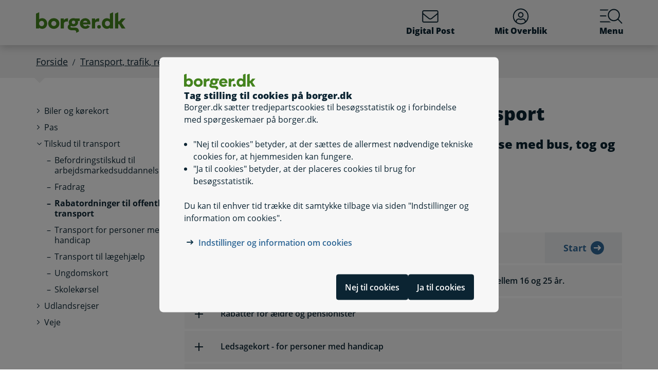

--- FILE ---
content_type: text/html; charset=utf-8
request_url: https://www.borger.dk/transport-trafik-rejser/Tilskud-til-transport/Rabatordninger-til-kollektiv-transport?cookieSupport=true
body_size: 67469
content:




<!DOCTYPE html>
<html lang="da">
<head>
    <meta charset="utf-8" />
    <meta http-equiv="X-UA-Compatible" content="IE=edge" />
    <meta name="viewport" content="width=device-width, initial-scale=1" />
    <!-- The above 3 meta tags *must* come first in the head; any other head content must come *after* these tags -->
    
    <link rel="apple-touch-icon" sizes="76x76" href="/dist/img/apple-touch-icon-76x76.png" />
    <link rel="apple-touch-icon" sizes="120x120" href="/dist/img/apple-touch-icon-120x120.png" />
    <link rel="apple-touch-icon" sizes="152x152" href="/dist/img/apple-touch-icon-152x152.png" />
    <link rel="shortcut icon" href="/-/media/Borger/Favicon/b_fav.ico" type="image/vnd.microsoft.icon" />


    
    <link rel="stylesheet" href="/dist/style/app.css?b611a986c68a58a1f742" />

    
<meta name="google-site-verification" content="1do5mR8Vi-7MB5aTVd0N3CuP4IiHw7SevSmKY_F0qso" />
<style>
/* CSS for handling Siteimprove feedback module */
.sz-feedback-toggle-button-icon {display: none !important;}
.sz-feedback-toggle-button-text {padding: 6px !important; margin-left: 0px !important; padding: 0px !important;}
.sz-feedback-toggle-button-text.sz-feedback-main-font-style {margin-left: 0px !important;}

/* fix 457 subbanner i mobilvisning*/

.subheader__username {
   display: inline-block;
}
.mit-overblik .subheader__username {
   display: none;
   @media (min-width: 768px) {
      display: inline-block;
   }
}
</style> 
    


    

    <meta property="og:description" content="Der findes s&#230;rlige rabatordninger, n&#229;r du skal rejse med bus, tog og metro" />
    <meta property="og:image" content="/-/media/Billeder/Manchetter/drengvedstoppestedkiggerpaamobilNJ00549.jpg" />


    
    <!--#region Metadata-->
     
    

    <meta property="borgerdkform" content="Befordringsrabat til uddannelsess&#248;gende og studerende" />
    <meta name="keywords" content="ungdomskort, mit uddannelseskort, mituddannelseskort, DSB Wildcard, tilskud til transport, hypercard, buskort, mimrekort, ledsager, &#248;-kort" />
<meta name="ROBOTS" content="INDEX, FOLLOW" />
    <meta name="description" content="Der findes s&#230;rlige rabatordninger, n&#229;r du skal rejse med bus, tog og metro" />
    <link rel="canonical" href="https://www.borger.dk/transport-trafik-rejser/Tilskud-til-transport/Rabatordninger-til-kollektiv-transport" />


    <!--#endregion Metadata-->

    <meta name="format-detection" content="telephone=no">

    <title>

Rabatordninger til offentlig transport
</title> 
</head>
<body >
    <div id="modalboks" role="dialog" aria-modal="true" aria-label="modal dialog" class="dialog js-dialog"></div>
    <script src="/borgerscripts/borger-top.js?371857150" defer=""></script> 

    
<!-- DisplayTime {2026-01-22 03:09:57} -->
<!-- Destination {SCD11} -->
<!-- CorrelationId {558ccb41-0d08-59d8-83e0-749a43a83e5f} -->
    
    


<!-- #region Master.cshtml -->



<div data-nosnippet class="cookiebanner js-cookiebanner" role="dialog" aria-modal="true" aria-labelledby="cookiebanner-title" tabindex="-1">
    <div class="cookiebanner__content">
        <div class="cookiebanner__header">
            <img src="/-/media/Borger/Logo/2018/borger_dk_normal.svg" class="cookiebanner__logo" aria-hidden="true">
            <h2 class="cookiebanner__title" id="cookiebanner-title">
                Tag stilling til cookies p&#229; borger.dk
            </h2>
        </div>
        <div class="cookiebanner__description">
<p>Borger.dk s&aelig;tter tredjepartscookies til bes&oslash;gsstatistik og i forbindelse med sp&oslash;rgeskemaer p&aring; borger.dk.</p>
<ul>
    <li>"Nej til cookies" betyder, at der s&aelig;ttes de allermest n&oslash;dvendige tekniske cookies for, at hjemmesiden kan fungere.</li>
    <li>"Ja til cookies" betyder, at der placeres cookies til brug for bes&oslash;gsstatistik.</li>
</ul>
<p>Du kan til enhver tid tr&aelig;kke dit samtykke tilbage via siden "Indstillinger og information om cookies".</p>            <div class="cookiebanner__links">
<ul class="list--links">
    <li><a href="/Om-borger-dk/Jura-cookies-og-tilgaengelighed/beskyttelse-af-personoplysninger/Cookies" title="Artikel på borger.dk om anvendelse af personoplysninger og cookies">Indstillinger og information om cookies</a></li>
</ul>            </div>
        </div>
        <div class="cookiebanner__scroll-gradient"></div>
    </div>
    <div class="cookiebanner__bottom">
        <div class="cookiebanner__buttons">
<form action="/bdkRouting/CookieBanner/RejectCookies" class="cookiebanner__button-wrapper" method="post">                <button type="submit" class="btn btn-blue-dark cookiebanner__button" id="RejectCookieLawButton">
                    Nej til cookies
                </button>
</form>            <form action="/bdkRouting/CookieBanner/AcceptCookies" class="cookiebanner__button-wrapper" method="post">                <button type="submit" class="btn btn-blue-dark cookiebanner__button" id="AcceptCookieLawButton">
                    Ja til cookies
                </button>
</form>        </div>
    </div>
</div>
<div class="dialog-backdrop"></div> 

<!-- #region Borger.dk Banner -->




<!-- headerNav -->
<nav class="navbar navbar-expand js-header mainnavbarcontainer  ">
    <div id="banner" tabindex="-1" class="container h-100">
        <!-- quickactions -->
        


<nav class="jump js-jump" aria-label="Indhold" title="Indhold">
    <ul class="list-unstyled">


<li>
    <a href="#alertComponent" aria-label="G&#229; til driftsmeddelelse" title="G&#229; til driftsmeddelelse">
        <span>G&#229; til driftsmeddelelse</span>
    </a>
</li>

<li>
    <a href="#main" aria-label="G&#229; til sidens indhold" title="G&#229; til sidens indhold">
        <span>G&#229; til sidens indhold</span>
    </a>
</li>    </ul>
</nav>
        <!-- header-logo -->
        


<a class="navbar-brand " href="/">
    <img src="/-/media/Borger/Logo/2018/borger_dk_normal.svg" class="d-flex logo-large logo-print" alt="borger.dk logo">
    <img src="/-/media/Borger/Logo/2018/borger_dk_mobillogo.svg" class="logo-small logo-print-small d-none" alt="borger.dk logo">
    <img src="/-/media/Borger/Logo/2018/borger_dk_normal.svg" class="logo-large d-none d-md-block" alt="borger.dk logo">
    <img src="/-/media/Borger/Logo/2018/borger_dk_mobillogo.svg" class="logo-small d-md-none" alt="borger.dk logo">
        <span class="d-block d-md-none navbar-brand__text">borger.dk</span>

</a>


        <div class="main-nav-container justify-content-end">
            <!-- header-buttons -->
                <ul class="navbar-nav">
                    


<!-- #region Button 1 -->
    <li class="nav-item js-topbar-button" data-method="post" data-tokenId="" data-apiurl="/api/tokenvalues/single" data-accessibilitytext="(u)l&#230;ste besked(er)" data-timeout="10000"  title = "L&#230;s og send sikker Digital Post" >
        <a class="nav-link" href="https://post.borger.dk">
            <svg class="icon-svg"
     aria-hidden="true"
     focusable="false"
     
     >
        <use xlink:href="/dist/img/all-svg-icons.svg?1132ee55975af5c6b38cd24cdbfea5d9#envelope-light"></use>
</svg>
            Digital Post
            <span class="js-topbar-button-serviceplaceholder"></span>
        </a>
    </li>
<!-- #endregion -->
<!-- #region Button 2-->
    <li class="nav-item js-topbar-button" data-method="post" data-tokenId="" data-apiurl="/api/tokenvalues/single" data-accessibilitytext="" data-timeout="10000" >
        <a class="nav-link " href="/mitoverblik">
            <svg class="icon-svg"
     aria-hidden="true"
     focusable="false"
     
     >
        <use xlink:href="/dist/img/all-svg-icons.svg?1132ee55975af5c6b38cd24cdbfea5d9#user-circle-light"></use>
</svg>
            Mit Overblik
            <span class="js-topbar-button-serviceplaceholder"></span>
        </a>
    </li>
<!-- #endregion -->
                    <li class="nav-item js-header-menu-open">
                        <a class="nav-link" href="#" id="openSearchbox" aria-label="Menu med hovedemner p&#229; borger.dk">
<svg class="icon-svg"
     aria-hidden="true"
     focusable="false"
     
     >
        <use xlink:href="/dist/img/all-svg-icons.svg?1132ee55975af5c6b38cd24cdbfea5d9#bgdk-menu-icon"></use>
</svg>                            Menu
                        </a>
                    </li>
                </ul>
        </div>
    </div>
</nav>

<nav class="header-menu  js-header-menu" aria-labelledby="BannerMenuHeader">
    <div class="header-menu__header">
        <h2 tabindex="-1" id="BannerMenuHeader">Menu | borger.dk</h2>
        <button class="btn-no-styling btn-close js-header-menu-close" data-dismiss="modal" aria-label="Luk menu" type="button">
            <svg class="icon-svg icon-close"
     aria-hidden="true"
     focusable="false"
     
     >
        <use xlink:href="/dist/img/all-svg-icons.svg?1132ee55975af5c6b38cd24cdbfea5d9#close"></use>
</svg>
            Luk
        </button>
    </div>
    <div class="header-menu__content">
        



<div class="header-menu__search">
    



<form class="search__form search-atom js-typeahead-search js-searchbox "
      action="/Soeg?k="
      data-endpoint="/api/search"
      data-method="post"
      data-timeout="3000"
      data-debounce-time="300"
      data-placeholder="Søg på borger.dk"
      data-portal-id="ecfef56c-98e7-42f9-9e22-37d9268009ad"
      data-keyword-query-param-name="k"
      data-keyword=""
      data-validation-text-required="Udfyld søgefeltet"
      data-text-search-suggestion="Søg på {0}"
      data-status-assistive-hint="N&#229;r autocomplete resultater er tilg&#230;ngelige kan op og ned knapper anvendes til at se og v&#230;lge."
      data-status-search-results-many="{0} s&#248;geresultater"
      data-status-search-results-one="{0} s&#248;geresultat"
      data-status-search-results-none="Ingen s&#248;geresultater"
      data-status-query-too-short="Indtast {0} eller flere tegn for at se resultater."
      role="search"
>
    <label class="autocomplete-label" for="searchTextBox-8854554a-9bfd-4cf6-ace3-b24330f04336">
        Søg på borger.dk
        <input class="search-atom__input-area js-search-text-box" id="searchTextBox-8854554a-9bfd-4cf6-ace3-b24330f04336" placeholder="Søg på borger.dk">
    </label>
    <div class="search-atom__input-area js-search-autocomplete-container">
    </div>
    <button class="search-atom__btn" type="submit">
        <svg class="icon-svg search-atom__btn-icon"
     aria-hidden="true"
     focusable="false"
     
     >
        <use xlink:href="/dist/img/all-svg-icons.svg?1132ee55975af5c6b38cd24cdbfea5d9#search-atom-icon"></use>
</svg>
        <span class="sr-only">Søg</span>
    </button>
</form>
</div>
<div class="row header-menu__topic-header">
    <div class="col-12">
        <h3>Alle emner</h3>
    </div>
</div>
<ul class="row header-menu__link-list">
            <li class="col-12 col-lg-4 col-sm-6 header-menu__link-list__item">
                <a href="/familie-og-boern" class="header-menu__link">
                        <img class="header-menu__link-icon" src="/-/media/spritemaps/EmnerSpritemap.svg#Familie" alt="" />
                    <span class="header-menu__link-text">
                        Familie og b&#248;rn
                    </span>
                </a>
            </li>
            <li class="col-12 col-lg-4 col-sm-6 header-menu__link-list__item">
                <a href="/skole-og-uddannelse" class="header-menu__link">
                        <img class="header-menu__link-icon" src="/-/media/spritemaps/EmnerSpritemap.svg#Skole" alt="" />
                    <span class="header-menu__link-text">
                        Skole og uddannelse
                    </span>
                </a>
            </li>
            <li class="col-12 col-lg-4 col-sm-6 header-menu__link-list__item">
                <a href="/sundhed-og-sygdom" class="header-menu__link">
                        <img class="header-menu__link-icon" src="/-/media/spritemaps/EmnerSpritemap.svg#Sundhed" alt="" />
                    <span class="header-menu__link-text">
                        Sundhed og sygdom
                    </span>
                </a>
            </li>
            <li class="col-12 col-lg-4 col-sm-6 header-menu__link-list__item">
                <a href="/internet-og-sikkerhed" class="header-menu__link">
                        <img class="header-menu__link-icon" src="/-/media/spritemaps/EmnerSpritemap.svg#Internet" alt="" />
                    <span class="header-menu__link-text">
                        Internet og sikkerhed
                    </span>
                </a>
            </li>
            <li class="col-12 col-lg-4 col-sm-6 header-menu__link-list__item">
                <a href="/pension-og-efterloen" class="header-menu__link">
                        <img class="header-menu__link-icon" src="/-/media/spritemaps/EmnerSpritemap.svg#Pension_og_efterlon" alt="" />
                    <span class="header-menu__link-text">
                        Pension og efterl&#248;n
                    </span>
                </a>
            </li>
            <li class="col-12 col-lg-4 col-sm-6 header-menu__link-list__item">
                <a href="/handicap" class="header-menu__link">
                        <img class="header-menu__link-icon" src="/-/media/spritemaps/EmnerSpritemap.svg#Handicap" alt="" />
                    <span class="header-menu__link-text">
                        Handicap
                    </span>
                </a>
            </li>
            <li class="col-12 col-lg-4 col-sm-6 header-menu__link-list__item">
                <a href="/arbejde-dagpenge-ferie" class="header-menu__link">
                        <img class="header-menu__link-icon" src="/-/media/spritemaps/EmnerSpritemap.svg#Arbejde" alt="" />
                    <span class="header-menu__link-text">
                        Arbejde, dagpenge, ferie
                    </span>
                </a>
            </li>
            <li class="col-12 col-lg-4 col-sm-6 header-menu__link-list__item">
                <a href="/oekonomi-skat-su" class="header-menu__link">
                        <img class="header-menu__link-icon" src="/-/media/spritemaps/EmnerSpritemap.svg#Okonomi" alt="" />
                    <span class="header-menu__link-text">
                        &#216;konomi, skat, SU
                    </span>
                </a>
            </li>
            <li class="col-12 col-lg-4 col-sm-6 header-menu__link-list__item">
                <a href="/aeldre" class="header-menu__link">
                        <img class="header-menu__link-icon" src="/-/media/spritemaps/EmnerSpritemap.svg#Aeldre" alt="" />
                    <span class="header-menu__link-text">
                        &#198;ldre
                    </span>
                </a>
            </li>
            <li class="col-12 col-lg-4 col-sm-6 header-menu__link-list__item">
                <a href="/bolig-og-flytning" class="header-menu__link">
                        <img class="header-menu__link-icon" src="/-/media/spritemaps/EmnerSpritemap.svg#Bolig_flytning" alt="" />
                    <span class="header-menu__link-text">
                        Bolig og flytning
                    </span>
                </a>
            </li>
            <li class="col-12 col-lg-4 col-sm-6 header-menu__link-list__item">
                <a href="/miljoe-og-energi" class="header-menu__link">
                        <img class="header-menu__link-icon" src="/-/media/spritemaps/EmnerSpritemap.svg#Miljo_energi" alt="" />
                    <span class="header-menu__link-text">
                        Milj&#248; og energi
                    </span>
                </a>
            </li>
            <li class="col-12 col-lg-4 col-sm-6 header-menu__link-list__item">
                <a href="/transport-trafik-rejser" class="header-menu__link">
                        <img class="header-menu__link-icon" src="/-/media/spritemaps/EmnerSpritemap.svg#Trafik" alt="" />
                    <span class="header-menu__link-text">
                        Transport, trafik, rejser
                    </span>
                </a>
            </li>
            <li class="col-12 col-lg-4 col-sm-6 header-menu__link-list__item">
                <a href="/danskere-i-udlandet" class="header-menu__link">
                        <img class="header-menu__link-icon" src="/-/media/spritemaps/EmnerSpritemap.svg#Danskere_udlandet" alt="" />
                    <span class="header-menu__link-text">
                        Danskere i udlandet
                    </span>
                </a>
            </li>
            <li class="col-12 col-lg-4 col-sm-6 header-menu__link-list__item">
                <a href="/udlaendinge-i-danmark" class="header-menu__link">
                        <img class="header-menu__link-icon" src="/-/media/spritemaps/EmnerSpritemap.svg#Udlaendige_i_danmark" alt="" />
                    <span class="header-menu__link-text">
                        Udl&#230;ndinge i Danmark
                    </span>
                </a>
            </li>
            <li class="col-12 col-lg-4 col-sm-6 header-menu__link-list__item">
                <a href="/samfund-og-rettigheder" class="header-menu__link">
                        <img class="header-menu__link-icon" src="/-/media/spritemaps/EmnerSpritemap.svg#Samfund" alt="" />
                    <span class="header-menu__link-text">
                        Samfund og rettigheder
                    </span>
                </a>
            </li>
            <li class="col-12 col-lg-4 col-sm-6 header-menu__link-list__item">
                <a href="/politi-retsvaesen-forsvar" class="header-menu__link">
                        <img class="header-menu__link-icon" src="/-/media/spritemaps/EmnerSpritemap.svg#Politi_retsvaesen_forsvar" alt="" />
                    <span class="header-menu__link-text">
                        Politi, retsv&#230;sen, forsvar
                    </span>
                </a>
            </li>
            <li class="col-12 col-lg-4 col-sm-6 header-menu__link-list__item">
                <a href="/kultur-og-fritid" class="header-menu__link">
                        <img class="header-menu__link-icon" src="/-/media/spritemaps/EmnerSpritemap.svg#Kultur_fritid" alt="" />
                    <span class="header-menu__link-text">
                        Kultur og fritid
                    </span>
                </a>
            </li>
</ul>

    </div>
</nav>
<div class="header-menu__overlay js-header-menu-overlay d-print-none">
</div>
<!-- #endregion Borger.dk Banner -->

<!-- #region OperatingInformation content -->




<!-- #endregion OperatingInformation content -->


    

<nav aria-label="Br&#248;dkrumme" class="breadcrumb-wrapper d-none d-lg-block">
    <div class="container">
        <ol class="breadcrumb">

                        <li class="breadcrumb-item">

<a href="/">
    Forside
</a></li>
                        <li class="breadcrumb-item">

<a href="/transport-trafik-rejser">
    Transport, trafik, rejser
</a></li>
                        <li class="breadcrumb-item">Tilskud til transport</li>
                        <li class="breadcrumb-item active" aria-current="page">Rabatordninger til offentlig transport</li>

        </ol>
    </div>
</nav> 


<!-- #region Main content -->
<div class="container container-main flex-fill">
    <div id="top-anchor"></div>
    <!-- #region Page content-->

    <div>
        


<div class="row no-gutters-sm">
    <div class="col-12 col-lg-3">
        



<nav aria-label="Emner">
    <!-- MENU FOR MOBILE DEVICES - START -->
    <div class="btn-group d-lg-none breadcrumb-menu">
        <button class="btn btn-secondary breadcrumb-menu__btn-menu collapsed" type="button" data-toggle="collapse" data-target="#leftmenu" aria-expanded="false" aria-controls="leftmenu">
            <span class="chevron" aria-hidden="true" id="left-menu-icon">
                <svg class="icon-svg"
     aria-hidden="true"
     focusable="false"
     
     >
        <use xlink:href="/dist/img/all-svg-icons.svg?1132ee55975af5c6b38cd24cdbfea5d9#chevron-down-regular"></use>
</svg>
            </span>
            <span>
                Alt om transport, trafik, rejser
            </span>
        </button>
        <a class="btn btn-grey breadcrumb-menu__btn-back" href="/">Forside</a>
    </div>
    <!-- MENU FOR MOBILE DEVICES - START -->
    <!-- MENU FOR DESKTOPS - START -->
    <div id="leftmenu" class="collapse d-lg-block">
        <div class="p-4 p-lg-0">
            <ul class="nav d-lg-none">
                <li class="nav-item">
                    <a class="nav-link nav-link--topic" href="/transport-trafik-rejser">
                        <span>Transport, trafik, rejser</span>
                    </a>
                </li>
            </ul>



<ul class="nav collapse show" id="collapse-64d01ae3-d3d3-4335-a819-d1458bbdcd73">
        <li class="nav-item">
                    <a href="#" data-target="#collapse-6bf03180-5a70-4d16-a2dd-5a372b85873b" class="nav-link nav-link--folder collapsed" data-toggle="collapse" role="button"
                       
                       aria-expanded="false" aria-controls="collapse-6bf03180-5a70-4d16-a2dd-5a372b85873b">
                        <span>Biler og kørekort</span>
                    </a>



<ul class="nav collapse pl-4" id="collapse-6bf03180-5a70-4d16-a2dd-5a372b85873b">
        <li class="nav-item">
                    <a href="#" data-target="#collapse-746aa406-784e-44ca-a29a-44fc00f6fb38" class="nav-link nav-link--folder collapsed" data-toggle="collapse" role="button"
                       
                       aria-expanded="false" aria-controls="collapse-746aa406-784e-44ca-a29a-44fc00f6fb38">
                        <span>Biler</span>
                    </a>



<ul class="nav collapse pl-4" id="collapse-746aa406-784e-44ca-a29a-44fc00f6fb38">
        <li class="nav-item">
                <a href="/transport-trafik-rejser/Biler-og-koerekort/Biler/Afgifter-paa-biler" class="nav-link"
                   >
                   <span>Afgifter på køretøjer</span>
                </a>
        </li>
        <li class="nav-item">
                <a href="/transport-trafik-rejser/Biler-og-koerekort/Biler/Bilforsikringer" class="nav-link"
                   >
                   <span>Bilforsikringer</span>
                </a>
        </li>
        <li class="nav-item">
                <a href="/transport-trafik-rejser/Biler-og-koerekort/Biler/Bilsyn" class="nav-link"
                   >
                   <span>Bilsyn</span>
                </a>
        </li>
        <li class="nav-item">
                <a href="/transport-trafik-rejser/Biler-og-koerekort/Biler/Faerdselsloven-og-fartgraenser" class="nav-link"
                   >
                   <span>Færdselsloven og fartgrænser</span>
                </a>
        </li>
        <li class="nav-item">
                <a href="/transport-trafik-rejser/Biler-og-koerekort/Biler/Koeb-og-salg-af-biler" class="nav-link"
                   >
                   <span>Køb og salg køretøjer</span>
                </a>
        </li>
        <li class="nav-item">
                <a href="/transport-trafik-rejser/Biler-og-koerekort/Biler/Nummerplader" class="nav-link"
                   >
                   <span>Nummerplader</span>
                </a>
        </li>
        <li class="nav-item">
                <a href="/transport-trafik-rejser/Biler-og-koerekort/Biler/Parkering" class="nav-link"
                   >
                   <span>Parkering</span>
                </a>
        </li>
        <li class="nav-item">
                <a href="/transport-trafik-rejser/Biler-og-koerekort/Biler/parkeringslicens" class="nav-link"
                   >
                   <span>Parkeringslicens</span>
                </a>
        </li>
        <li class="nav-item">
                <a href="/transport-trafik-rejser/Biler-og-koerekort/Biler/Paakoersel-af-dyr" class="nav-link"
                   >
                   <span>Påkørsel af dyr</span>
                </a>
        </li>
        <li class="nav-item">
                <a href="/transport-trafik-rejser/Biler-og-koerekort/Biler/Registrering-afmelding-ejerskifte" class="nav-link"
                   >
                   <span>Registrering, afmelding, ejerskifte</span>
                </a>
        </li>
        <li class="nav-item">
                <a href="/transport-trafik-rejser/Biler-og-koerekort/Biler/Sikkerhed-i-bilen" class="nav-link"
                   >
                   <span>Sikkerhed i bilen</span>
                </a>
        </li>
        <li class="nav-item">
                <a href="/transport-trafik-rejser/Biler-og-koerekort/Biler/Skrotpraemie-for-bil" class="nav-link"
                   >
                   <span>Skrotpræmie for bil</span>
                </a>
        </li>
</ul>        </li>
        <li class="nav-item">
                    <a href="#" data-target="#collapse-d0e91b5c-b83e-4234-b52c-f89a48e25a76" class="nav-link nav-link--folder collapsed" data-toggle="collapse" role="button"
                       
                       aria-expanded="false" aria-controls="collapse-d0e91b5c-b83e-4234-b52c-f89a48e25a76">
                        <span>Kørekort</span>
                    </a>



<ul class="nav collapse pl-4" id="collapse-d0e91b5c-b83e-4234-b52c-f89a48e25a76">
        <li class="nav-item">
                    <a href="#" data-target="#collapse-f681213b-6f99-4169-aadd-f3cee38f4034" class="nav-link nav-link--folder collapsed" data-toggle="collapse" role="button"
                       
                       aria-expanded="false" aria-controls="collapse-f681213b-6f99-4169-aadd-f3cee38f4034">
                        <span>Typer af kørekort</span>
                    </a>



<ul class="nav collapse pl-4" id="collapse-f681213b-6f99-4169-aadd-f3cee38f4034">
        <li class="nav-item">
                <a href="/transport-trafik-rejser/Biler-og-koerekort/koerekort/typer-af-koerekort/koerekort-til-bil" class="nav-link"
                   >
                   <span>Kørekort til bil</span>
                </a>
        </li>
        <li class="nav-item">
                <a href="/transport-trafik-rejser/Biler-og-koerekort/koerekort/typer-af-koerekort/koerekort-til-bil-som-17-aarig" class="nav-link"
                   >
                   <span>Kørekort til bil som 17-årig</span>
                </a>
        </li>
        <li class="nav-item">
                <a href="/transport-trafik-rejser/Biler-og-koerekort/koerekort/typer-af-koerekort/koerekort-til-knallert" class="nav-link"
                   >
                   <span>Kørekort til knallert</span>
                </a>
        </li>
        <li class="nav-item">
                <a href="/transport-trafik-rejser/Biler-og-koerekort/koerekort/typer-af-koerekort/koerekort-til-traktor" class="nav-link"
                   >
                   <span>Kørekort til traktor</span>
                </a>
        </li>
        <li class="nav-item">
                <a href="/transport-trafik-rejser/Biler-og-koerekort/koerekort/typer-af-koerekort/koerekort-til-motorcykel" class="nav-link"
                   >
                   <span>Kørekort til motorcykel</span>
                </a>
        </li>
        <li class="nav-item">
                <a href="/transport-trafik-rejser/Biler-og-koerekort/koerekort/typer-af-koerekort/koerekort-til-lastbil" class="nav-link"
                   >
                   <span>Kørekort til lastbil</span>
                </a>
        </li>
        <li class="nav-item">
                <a href="/transport-trafik-rejser/Biler-og-koerekort/koerekort/typer-af-koerekort/koerekort-til-bus" class="nav-link"
                   >
                   <span>Kørekort til bus</span>
                </a>
        </li>
</ul>        </li>
        <li class="nav-item">
                <a href="/transport-trafik-rejser/Biler-og-koerekort/koerekort/koerekort---de-forskellige-kategorier" class="nav-link"
                   >
                   <span>Kørekort - de forskellige kategorier</span>
                </a>
        </li>
        <li class="nav-item">
                <a href="/transport-trafik-rejser/Biler-og-koerekort/koerekort/forny-dit-koerekort" class="nav-link"
                   >
                   <span>Forny dit kørekort</span>
                </a>
        </li>
        <li class="nav-item">
                <a href="/transport-trafik-rejser/Biler-og-koerekort/koerekort/koerekort-app" class="nav-link"
                   >
                   <span>Kørekort-app</span>
                </a>
        </li>
        <li class="nav-item">
                <a href="/transport-trafik-rejser/Biler-og-koerekort/koerekort/oedelagt--tabt-eller-stjaalet-koerekort" class="nav-link"
                   >
                   <span>Ødelagt, tabt eller stjålet kørekort</span>
                </a>
        </li>
        <li class="nav-item">
                <a href="/transport-trafik-rejser/Biler-og-koerekort/koerekort/koereproeve-og-koereundervisning" class="nav-link"
                   >
                   <span>Køreprøve og køreundervisning</span>
                </a>
        </li>
        <li class="nav-item">
                <a href="/transport-trafik-rejser/Biler-og-koerekort/koerekort/udenlandsk-koerekort-i-danmark" class="nav-link"
                   >
                   <span>Udenlandsk kørekort i Danmark</span>
                </a>
        </li>
        <li class="nav-item">
                <a href="/transport-trafik-rejser/Biler-og-koerekort/koerekort/dansk-koerekort-i-udlandet" class="nav-link"
                   >
                   <span>Dansk kørekort i udlandet</span>
                </a>
        </li>
        <li class="nav-item">
                <a href="/transport-trafik-rejser/Biler-og-koerekort/koerekort/generhverv-efter-frakendelse-af-koerekort" class="nav-link"
                   >
                   <span>Generhverv efter frakendelse af kørekort</span>
                </a>
        </li>
</ul>        </li>
</ul>        </li>
        <li class="nav-item">
                    <a href="#" data-target="#collapse-cfa82a79-8c42-4039-92bf-58078ab9232c" class="nav-link nav-link--folder collapsed" data-toggle="collapse" role="button"
                       
                       aria-expanded="false" aria-controls="collapse-cfa82a79-8c42-4039-92bf-58078ab9232c">
                        <span>Pas</span>
                    </a>



<ul class="nav collapse pl-4" id="collapse-cfa82a79-8c42-4039-92bf-58078ab9232c">
        <li class="nav-item">
                <a href="/transport-trafik-rejser/Pas/Ansoeg-om-eller-forny-dansk-pas" class="nav-link"
                   >
                   <span>Ansøg om eller forny dansk pas</span>
                </a>
        </li>
        <li class="nav-item">
                <a href="/transport-trafik-rejser/Pas/naar-du-rejser-med-pas" class="nav-link"
                   >
                   <span>Når du rejser med pas</span>
                </a>
        </li>
</ul>        </li>
        <li class="nav-item">
                    <a href="#" data-target="#collapse-64f3b3d5-dafa-4cc0-abd6-d6eec967f82d" class="nav-link nav-link--folder" data-toggle="collapse" role="button"
                       
                       aria-expanded="true" aria-controls="collapse-64f3b3d5-dafa-4cc0-abd6-d6eec967f82d">
                        <span>Tilskud til transport</span>
                    </a>



<ul class="nav collapse show pl-4" id="collapse-64f3b3d5-dafa-4cc0-abd6-d6eec967f82d">
        <li class="nav-item">
                <a href="/transport-trafik-rejser/Tilskud-til-transport/Befordringstilskud-til-arbejdsmarkedsuddannelser" class="nav-link"
                   >
                   <span>Befordringstilskud til arbejdsmarkedsuddannelser</span>
                </a>
        </li>
        <li class="nav-item">
                <a href="/transport-trafik-rejser/Tilskud-til-transport/Fradrag" class="nav-link"
                   >
                   <span>Fradrag</span>
                </a>
        </li>
        <li class="nav-item">
                <a href="#" class="nav-link active"
                   aria-current="page">
                   <span>Rabatordninger til offentlig transport</span>
                </a>
        </li>
        <li class="nav-item">
                <a href="/transport-trafik-rejser/Tilskud-til-transport/Transport-for-personer-med-handicap" class="nav-link"
                   >
                   <span>Transport for personer med handicap</span>
                </a>
        </li>
        <li class="nav-item">
                <a href="/transport-trafik-rejser/Tilskud-til-transport/Transport-til-laegehjaelp" class="nav-link"
                   >
                   <span>Transport til lægehjælp</span>
                </a>
        </li>
        <li class="nav-item">
                <a href="/transport-trafik-rejser/Tilskud-til-transport/ungdomskort" class="nav-link"
                   >
                   <span>Ungdomskort</span>
                </a>
        </li>
        <li class="nav-item">
                <a href="/transport-trafik-rejser/Tilskud-til-transport/skolekoersel" class="nav-link"
                   >
                   <span>Skolekørsel</span>
                </a>
        </li>
</ul>        </li>
        <li class="nav-item">
                    <a href="#" data-target="#collapse-b0900509-538c-4216-967d-0aec83663482" class="nav-link nav-link--folder collapsed" data-toggle="collapse" role="button"
                       
                       aria-expanded="false" aria-controls="collapse-b0900509-538c-4216-967d-0aec83663482">
                        <span>Udlandsrejser</span>
                    </a>



<ul class="nav collapse pl-4" id="collapse-b0900509-538c-4216-967d-0aec83663482">
        <li class="nav-item">
                    <a href="#" data-target="#collapse-e7801ee4-13b4-4b20-a086-a1a3cd8cc175" class="nav-link nav-link--folder collapsed" data-toggle="collapse" role="button"
                       
                       aria-expanded="false" aria-controls="collapse-e7801ee4-13b4-4b20-a086-a1a3cd8cc175">
                        <span>Hvad må du tage med hjem fra rejsen?</span>
                    </a>



<ul class="nav collapse pl-4" id="collapse-e7801ee4-13b4-4b20-a086-a1a3cd8cc175">
        <li class="nav-item">
                <a href="/transport-trafik-rejser/Udlandsrejser/hvad-maa-du-tage-med-hjem-fra-rejsen/rejser-inden-for-eu-det-maa-du-tage-med-hjem" class="nav-link"
                   >
                   <span>Rejser inden for EU: Det må du tage med hjem</span>
                </a>
        </li>
        <li class="nav-item">
                <a href="/transport-trafik-rejser/Udlandsrejser/hvad-maa-du-tage-med-hjem-fra-rejsen/rejser-uden-for-eu-det-maa-du-tage-med-hjem" class="nav-link"
                   >
                   <span>Rejser uden for EU: Det må du tage med hjem</span>
                </a>
        </li>
        <li class="nav-item">
                <a href="/transport-trafik-rejser/Udlandsrejser/hvad-maa-du-tage-med-hjem-fra-rejsen/rejse-med-dyr" class="nav-link"
                   >
                   <span>Rejse med dyr</span>
                </a>
        </li>
</ul>        </li>
        <li class="nav-item">
                    <a href="#" data-target="#collapse-7239c32f-7ee9-4208-b648-8c406e1994c1" class="nav-link nav-link--folder collapsed" data-toggle="collapse" role="button"
                       
                       aria-expanded="false" aria-controls="collapse-7239c32f-7ee9-4208-b648-8c406e1994c1">
                        <span>Pas</span>
                    </a>



<ul class="nav collapse pl-4" id="collapse-7239c32f-7ee9-4208-b648-8c406e1994c1">
        <li class="nav-item">
                <a href="/transport-trafik-rejser/Udlandsrejser/Pas/Ansoeg-om-eller-forny-dansk-pas" class="nav-link"
                   >
                   <span>Ansøg om eller forny dansk pas</span>
                </a>
        </li>
        <li class="nav-item">
                <a href="/transport-trafik-rejser/Udlandsrejser/Pas/Regler-om-pas" class="nav-link"
                   >
                   <span>Når du rejser med pas</span>
                </a>
        </li>
</ul>        </li>
        <li class="nav-item">
                <a href="/transport-trafik-rejser/Udlandsrejser/EU-sygesikringskortet-det-blaa-kort" class="nav-link"
                   >
                   <span>Det blå EU-sygesikringskort</span>
                </a>
        </li>
        <li class="nav-item">
                <a href="/transport-trafik-rejser/Udlandsrejser/Danskerlisten" class="nav-link"
                   >
                   <span>Danskerlisten - danskere i udlandet</span>
                </a>
        </li>
        <li class="nav-item">
                <a href="/transport-trafik-rejser/Udlandsrejser/I-lufthavnen" class="nav-link"
                   >
                   <span>I lufthavnen</span>
                </a>
        </li>
        <li class="nav-item">
                <a href="/transport-trafik-rejser/Udlandsrejser/International-pension-udlandsrejse" class="nav-link"
                   >
                   <span>Pensionister på udlandsrejse</span>
                </a>
        </li>
        <li class="nav-item">
                <a href="/transport-trafik-rejser/Udlandsrejser/Medicin-paa-rejser" class="nav-link"
                   >
                   <span>Medicin på rejser</span>
                </a>
        </li>
        <li class="nav-item">
                <a href="/transport-trafik-rejser/Udlandsrejser/Pakkerejser" class="nav-link"
                   >
                   <span>Pakkerejser</span>
                </a>
        </li>
        <li class="nav-item">
                <a href="/transport-trafik-rejser/Udlandsrejser/Regler-om-pas" class="nav-link"
                   >
                   <span>Når du rejser med pas</span>
                </a>
        </li>
        <li class="nav-item">
                <a href="/transport-trafik-rejser/Udlandsrejser/Toldregler" class="nav-link"
                   >
                   <span>Toldregler</span>
                </a>
        </li>
</ul>        </li>
        <li class="nav-item">
                    <a href="#" data-target="#collapse-5c613a83-7b87-4d78-9ae8-fa693b64d364" class="nav-link nav-link--folder collapsed" data-toggle="collapse" role="button"
                       
                       aria-expanded="false" aria-controls="collapse-5c613a83-7b87-4d78-9ae8-fa693b64d364">
                        <span>Veje</span>
                    </a>



<ul class="nav collapse pl-4" id="collapse-5c613a83-7b87-4d78-9ae8-fa693b64d364">
        <li class="nav-item">
                <a href="/transport-trafik-rejser/Veje/Raaden-over-vejarealer" class="nav-link"
                   >
                   <span>Råden over vejarealer</span>
                </a>
        </li>
        <li class="nav-item">
                <a href="/transport-trafik-rejser/Veje/Vedligeholdelse-af-veje" class="nav-link"
                   >
                   <span>Vedligeholdelse af veje</span>
                </a>
        </li>
        <li class="nav-item">
                <a href="/transport-trafik-rejser/Veje/Vejene-i-snevejr" class="nav-link"
                   >
                   <span>Vejene i snevejr</span>
                </a>
        </li>
</ul>        </li>
</ul>
        </div>
    </div>
    <!-- MENU FOR DESKTOPS - END -->
</nav> 
    </div>

    <main id="main" tabindex="-1" class="col-12 col-lg-9 js-jumptarget">
        <div class="container-content">
            


<header class="page-title">
    <h1>

Rabatordninger til offentlig transport
</h1>
</header>
            <div class = "contentpage-header">




<h2 class= "contentpage-header__subtitle">
Der findes s&#230;rlige rabatordninger, n&#229;r du skal rejse med bus, tog og metro</h2>
<div class="municipality-selector--content-page js-contentpage">
        <p class="lead municipality-selector__description--content-page">
            V&#230;lg kommune for at se selvbetjening og information, der g&#230;lder dig
        </p>

    <div class="municipality-selector__dropdown--content-page">
<form action="/bdkRouting/MunicipalitySelector/SetMunicipality" id="municipalitySelector" method="post">

<div class="js-municipality-selector">
    <label for="municipalitySelect" class="sr-only font-weight-semi-bold">
        V&#230;lg kommune
    </label>
    <div class="d-flex">
        <select class="form-control" id="municipalitySelect" name="municipalitySelect">
                <option value="000" selected  >V&#230;lg kommune</option>
                <option value="165"   >Albertslund</option>
                <option value="201"   >Aller&#248;d</option>
                <option value="420"   >Assens</option>
                <option value="151"   >Ballerup</option>
                <option value="530"   >Billund</option>
                <option value="400"   >Bornholm</option>
                <option value="153"   >Br&#248;ndby</option>
                <option value="810"   >Br&#248;nderslev</option>
                <option value="155"   >Drag&#248;r</option>
                <option value="240"   >Egedal</option>
                <option value="561"   >Esbjerg</option>
                <option value="563"   >Fan&#248;</option>
                <option value="710"   >Favrskov</option>
                <option value="320"   >Faxe</option>
                <option value="210"   >Fredensborg</option>
                <option value="607"   >Fredericia</option>
                <option value="147"   >Frederiksberg</option>
                <option value="813"   >Frederikshavn</option>
                <option value="250"   >Frederikssund</option>
                <option value="190"   >Fures&#248;</option>
                <option value="430"   >Faaborg-Midtfyn</option>
                <option value="157"   >Gentofte</option>
                <option value="159"   >Gladsaxe</option>
                <option value="161"   >Glostrup</option>
                <option value="253"   >Greve</option>
                <option value="270"   >Gribskov</option>
                <option value="376"   >Guldborgsund</option>
                <option value="510"   >Haderslev</option>
                <option value="260"   >Halsn&#230;s</option>
                <option value="766"   >Hedensted</option>
                <option value="217"   >Helsing&#248;r</option>
                <option value="163"   >Herlev</option>
                <option value="657"   >Herning</option>
                <option value="219"   >Hiller&#248;d</option>
                <option value="860"   >Hj&#248;rring</option>
                <option value="316"   >Holb&#230;k</option>
                <option value="661"   >Holstebro</option>
                <option value="615"   >Horsens</option>
                <option value="167"   >Hvidovre</option>
                <option value="169"   >H&#248;je-Taastrup</option>
                <option value="223"   >H&#248;rsholm</option>
                <option value="756"   >Ikast-Brande</option>
                <option value="183"   >Ish&#248;j</option>
                <option value="849"   >Jammerbugt</option>
                <option value="326"   >Kalundborg</option>
                <option value="440"   >Kerteminde</option>
                <option value="621"   >Kolding</option>
                <option value="101"   >K&#248;benhavn</option>
                <option value="259"   >K&#248;ge</option>
                <option value="482"   >Langeland</option>
                <option value="350"   >Lejre</option>
                <option value="665"   >Lemvig</option>
                <option value="360"   >Lolland</option>
                <option value="173"   >Lyngby-Taarb&#230;k</option>
                <option value="825"   >L&#230;s&#248;</option>
                <option value="846"   >Mariagerfjord</option>
                <option value="410"   >Middelfart</option>
                <option value="773"   >Mors&#248;</option>
                <option value="707"   >Norddjurs</option>
                <option value="480"   >Nordfyns</option>
                <option value="450"   >Nyborg</option>
                <option value="370"   >N&#230;stved</option>
                <option value="727"   >Odder</option>
                <option value="461"   >Odense</option>
                <option value="306"   >Odsherred</option>
                <option value="730"   >Randers</option>
                <option value="840"   >Rebild</option>
                <option value="760"   >Ringk&#248;bing-Skjern</option>
                <option value="329"   >Ringsted</option>
                <option value="265"   >Roskilde</option>
                <option value="230"   >Rudersdal</option>
                <option value="175"   >R&#248;dovre</option>
                <option value="741"   >Sams&#248;</option>
                <option value="740"   >Silkeborg</option>
                <option value="746"   >Skanderborg</option>
                <option value="779"   >Skive</option>
                <option value="330"   >Slagelse</option>
                <option value="269"   >Solr&#248;d</option>
                <option value="340"   >Sor&#248;</option>
                <option value="336"   >Stevns</option>
                <option value="671"   >Struer</option>
                <option value="479"   >Svendborg</option>
                <option value="706"   >Syddjurs</option>
                <option value="540"   >S&#248;nderborg</option>
                <option value="787"   >Thisted</option>
                <option value="550"   >T&#248;nder</option>
                <option value="185"   >T&#229;rnby</option>
                <option value="187"   >Vallensb&#230;k</option>
                <option value="573"   >Varde</option>
                <option value="575"   >Vejen</option>
                <option value="630"   >Vejle</option>
                <option value="820"   >Vesthimmerland</option>
                <option value="791"   >Viborg</option>
                <option value="390"   >Vordingborg</option>
                <option value="492"   >&#198;r&#248;</option>
                <option value="580"   >Aabenraa</option>
                <option value="851"   >Aalborg</option>
                <option value="751"   >Aarhus</option>
        </select>
        <button class="municipality-selector__button ml-1 btn btn-blue-dark js-idp-change-button invisible" 
                tabindex="-1"
                type="submit">
            OK
        </button>
    </div>
</div></form>    </div>
</div>
            </div>

                <div class="row no-gutters-sm">
                    <div class="col-12">
                        

    <div class="micro-articles-list component-margin " id="micro-articles-list-00000000-0000-0000-0000-000000000000" data-renderingtype="MicroArticleFrame"
         data-filterknaptekst="" data-mikroartikelrammetitel="" data-filter="false">
        
                 <h2 class="micro-articles-title sr-only">L&#230;s mere og selvbetjeningsl&#248;sninger</h2>

        


<article class="micro-article" id="micro-article-5fa63c78-ff44-4f12-bf3b-438141aeaa20" data-renderingtype="MicroArticle">
    <header class="micro-article__header">
            <a id="control-btn-5fa63c78-ff44-4f12-bf3b-438141aeaa20" class="btn-no-styling micro-article__toggle" role="button" data-toggle="collapse" href="#contentDiv-5fa63c78-ff44-4f12-bf3b-438141aeaa20" aria-expanded="false" aria-controls="contentDiv-5fa63c78-ff44-4f12-bf3b-438141aeaa20">
                    <h3 id="article-5fa63c78-ff44-4f12-bf3b-438141aeaa20" class=" micro-article__title">
Ungdomskort                    </h3>
            </a>

        
    


<a href="/Handlingsside?selfserviceId=9cbc528f-1ad8-4ab4-be8e-071ff82ff58c&amp;referringPageId=67c12612-9b11-4a3f-acb0-7af7fbeefe9e&amp;type=DK"
   title="Start Ungdomskort"
   class="btn micro-article__btn-start"
   data-default-button-text="">
    <span aria-hidden="true">Start</span>
    <span class="sr-only">Start Ungdomskort</span>
    <span class="circle-arrow"> <svg class="icon-svg icon-long-arrow-right-solid"
     aria-hidden="true"
     focusable="false"
     
     >
        <use xlink:href="/dist/img/all-svg-icons.svg?1132ee55975af5c6b38cd24cdbfea5d9#long-arrow-right-solid"></use>
</svg> </span>
</a>



    </header>


    






<section class="collapse" id="contentDiv-5fa63c78-ff44-4f12-bf3b-438141aeaa20">
    <div class="micro-article__content">
        

        



            <div class="content-text" id="5fa63c78-ff44-4f12-bf3b-438141aeaa20">
<p>Prisen på et Ungdomskort afhænger af, om du er 16-19 år, elev på en ungdomsuddannelse eller studerende på en videregående uddannelse. Du skal selv betale et grundbeløb pr. dag (egenbetaling). Se priserne på:</p>
<ul class="list--links">
    <li><a href="https://ungdomskort.dk/priser-og-satser" title="Ungdomskort - priser" target="_blank" aria-label="Ungdomskort - priser åbner i nyt vindue">Ungdomskort - priser</a></li>
</ul>
<p>Hvis du går på en videregående uddannelse, der er startet den 1. juli 2016 eller senere gælder  der særlige regler, som du kan læse på:</p>
<ul class="list--links">
    <li><a href="https://ungdomskort.dk/" title="Ungdomskort.dk" target="_blank" aria-label="ungdomskort.dk åbner i nyt vindue">ungdomskort.dk</a></li>
</ul>
<p>Hvis du er ny bruger og vil have et Ungdomskort, skal du søge via:</p>
<ul class="list--links">
    <li><a href="https://ungdomskort.dk/" title="Ungdomskort.dk" target="_blank" aria-label="ungdomskort.dk åbner i nyt vindue">ungdomskort.dk</a></li>
</ul>
<p>
Hvis du skal ændre noget i forhold til dit nuværende ungdomskort, skal du gå på:</p>
<ul class="list--links">
    <li><a href="https://www.mitungdomskort.dk/" target="_blank" aria-label="MitUngdomskort (nyt vindue) Ã¥bner i nyt vindue" title="MitUngdomskort">MitUngdomskort</a></li>
</ul>


                
            </div>

        


        


    </div>
</section>
</article>



<article class="micro-article" id="micro-article-63843a6d-69f0-499a-a9b3-87847b8ab7b6" data-renderingtype="MicroArticle">
    <header class="micro-article__header">
            <a id="control-btn-63843a6d-69f0-499a-a9b3-87847b8ab7b6" class="btn-no-styling micro-article__toggle" role="button" data-toggle="collapse" href="#contentDiv-63843a6d-69f0-499a-a9b3-87847b8ab7b6" aria-expanded="false" aria-controls="contentDiv-63843a6d-69f0-499a-a9b3-87847b8ab7b6">
                    <h3 id="article-63843a6d-69f0-499a-a9b3-87847b8ab7b6" class=" micro-article__title">
DSB Ungdomsbilletter (tidligere Ungdomskort og Arriva Ung) - til dig mellem 16 og 25 &#229;r.                    </h3>
            </a>

        
    

    </header>


    






<section class="collapse" id="contentDiv-63843a6d-69f0-499a-a9b3-87847b8ab7b6">
    <div class="micro-article__content">
        

        



            <div class="content-text" id="63843a6d-69f0-499a-a9b3-87847b8ab7b6">
<h4>DSB Ungdomsbilletter</h4>
<p>Fra 18. marts 2018 kan du ikke l&aelig;ngere k&oslash;be og bruge DSB Ung Kort og Arriva Ung. Fremadrettet vil du kunne k&oslash;be 'DSB Ungdomsbilletter' alle dage &aring;ret rundt, med en fast rabat p&aring; 25%, i forhold til standard billetprisen.
<br />
<br />
Du er berettiget til at k&oslash;be DSB Ungdomsbilletter, hvis du h&oslash;rer under f&oslash;lgende kategorier: <br />
<br />
&bull;	Er mellem 16 og 25 &aring;r
<br />
&bull;	Har et Ungdomskort
<br />
&bull;	Er over 25 &aring;r og indskrevet p&aring; en SU-berettiget uddannelse (studiekort eller lignende dokumentation)
<br />
<br />
L&aelig;s mere p&aring; dsb.dk. </p>
<ul class="list--links">
    <li><a href="https://www.dsb.dk/kampagner/ung/" title="DSB om ungdomsrabat" target="_blank">DSB om ungdomsrabat</a></li>
</ul>


                
            </div>

        


        


    </div>
</section>
</article>



<article class="micro-article" id="micro-article-6e125351-2bac-4381-85bb-2b8aff024cd7" data-renderingtype="MicroArticle">
    <header class="micro-article__header">
            <a id="control-btn-6e125351-2bac-4381-85bb-2b8aff024cd7" class="btn-no-styling micro-article__toggle" role="button" data-toggle="collapse" href="#contentDiv-6e125351-2bac-4381-85bb-2b8aff024cd7" aria-expanded="false" aria-controls="contentDiv-6e125351-2bac-4381-85bb-2b8aff024cd7">
                    <h3 id="article-6e125351-2bac-4381-85bb-2b8aff024cd7" class=" micro-article__title">
Rabatter for &#230;ldre og pensionister                    </h3>
            </a>

        
    

    </header>


    






<section class="collapse" id="contentDiv-6e125351-2bac-4381-85bb-2b8aff024cd7">
    <div class="micro-article__content">
        

        



            <div class="content-text" id="6e125351-2bac-4381-85bb-2b8aff024cd7">
<p>Hvis du er fyldt 67 år eller modtager førtidspension, kan du hos DSB købe billetter og periodekort med rabat. Periodekortet giver ret til at køre med tog, bus eller metro. Der er dog visse begrænsninger for, på hvilke tidspunkter du må rejse med dit pensionistkort.</p>
<p>Når du køber dit pensionistkort, skal du huske:</p>
<ul>
    <li>Hvis du er fyldt 67 år: sundhedskort (sygesikringsbevis), pensionsmeddelelse eller lignende, hvor navn, fødselsdag og –år fremgår.</li>
    <li>Hvis du er under 67 år: dokumentation, der er maksimalt et år gammel. Dokumentation er én af følgende:<br /><p>- Udbetalingsbrev fra Udbetaling Danmark (udsendes årligt og ved eventuelle ændringer i løbet af året)  </p><p>- Pensionistbevis fra Udbetaling Danmark</p><p><span>Du kan vise dokumentationen elektronisk, i så fald skal du samtidig vise legitimation med CPR-nummer.</span></p></li>
</ul>
<ul class="list--links">
    <li><a href="https://www.dsb.dk/find-produkter-og-services/pensionistkort-paa-sjaelland/" target="_blank" title="Pensionistkort Hovedstadsområdet" aria-label="Pensionistkort Hovedstadsområdet (nyt vindue) Ã¥bner i nyt vindue">Pensionistkort Hovedstadsområdet </a></li>
</ul>


                
            </div>

        


        


    </div>
</section>
</article>



<article class="micro-article" id="micro-article-1991f41f-37c3-486d-981a-ec94aa8be3b9" data-renderingtype="MicroArticle">
    <header class="micro-article__header">
            <a id="control-btn-1991f41f-37c3-486d-981a-ec94aa8be3b9" class="btn-no-styling micro-article__toggle" role="button" data-toggle="collapse" href="#contentDiv-1991f41f-37c3-486d-981a-ec94aa8be3b9" aria-expanded="false" aria-controls="contentDiv-1991f41f-37c3-486d-981a-ec94aa8be3b9">
                    <h3 id="article-1991f41f-37c3-486d-981a-ec94aa8be3b9" class=" micro-article__title">
Ledsagekort - for personer med handicap                    </h3>
            </a>

        
    

    </header>


    






<section class="collapse" id="contentDiv-1991f41f-37c3-486d-981a-ec94aa8be3b9">
    <div class="micro-article__content">
        

        



            <div class="content-text" id="1991f41f-37c3-486d-981a-ec94aa8be3b9">
<p>Hvis du har et handicap og har brug for en ledsager, kan din ledsager rejse gratis med DSB, når du har et ledsagekort.</p>
<p>Du kan læse mere om ordningen, og hvordan du kan søge om kortet under 'Transport for personer med handicap'.</p>
<ul class="list--links"><li><a href="/handicap/Hjaelp-i-hverdagen/Transport-for-personer-med-handicap" title="Artikel på borger.dk om transport for personer med handicap">Transport for personer med handicap</a></li></ul>


                
            </div>

        


        


    </div>
</section>
</article>



<article class="micro-article" id="micro-article-c9abbbc4-516f-41e4-9485-19927014f3e5" data-renderingtype="MicroArticle">
    <header class="micro-article__header">
            <a id="control-btn-c9abbbc4-516f-41e4-9485-19927014f3e5" class="btn-no-styling micro-article__toggle" role="button" data-toggle="collapse" href="#contentDiv-c9abbbc4-516f-41e4-9485-19927014f3e5" aria-expanded="false" aria-controls="contentDiv-c9abbbc4-516f-41e4-9485-19927014f3e5">
                    <h3 id="article-c9abbbc4-516f-41e4-9485-19927014f3e5" class=" micro-article__title">
Hvis du vil klage                    </h3>
            </a>

        
    

    </header>


    






<section class="collapse" id="contentDiv-c9abbbc4-516f-41e4-9485-19927014f3e5">
    <div class="micro-article__content">
        

        



            <div class="content-text" id="c9abbbc4-516f-41e4-9485-19927014f3e5">
<p>Ønsker du at klage over din rejse med kollektiv transport, skal du starte med at sende en skriftlig klage til trafikselskabet. </p>
<p>Hvis du derefter ikke er tilfreds med trafikselskabets afgørelse, kan du udfylde klageskemaet på Ankenævnet for Bus, Tog og Metros hjemmeside. De vil herefter starte en sag mod trafikselskabet. </p>
<p>Det koster 160 kr. (2025) i gebyr at klage. Hvis billetten har kostet mindre end 160 kr. eller hvis klagen udelukkende angår et principielt spørgsmål og ikke drejer sig om penge, er gebyret 80 kr. (2025). Du får gebyret tilbage, hvis du får helt eller delvist medhold i din klage. </p>
<ul class="list--links">
    <li><a href="https://www.abtm.dk/" title="Ankenævnet for Bus, Tog og Metro " target="_blank" aria-label="Ankenævnet for Bus, Tog og Metro (nyt vindue) Ã¥bner i nyt vindue">Ankenævnet for Bus, Tog og Metro</a></li>
</ul>


                
            </div>

        


        


    </div>
</section>
</article>



<article class="micro-article" id="micro-article-24a692aa-858e-4cf9-b5eb-718845bfc256" data-renderingtype="MicroArticle">
    <header class="micro-article__header">
            <a id="control-btn-24a692aa-858e-4cf9-b5eb-718845bfc256" class="btn-no-styling micro-article__toggle" role="button" data-toggle="collapse" href="#contentDiv-24a692aa-858e-4cf9-b5eb-718845bfc256" aria-expanded="false" aria-controls="contentDiv-24a692aa-858e-4cf9-b5eb-718845bfc256">
                    <h3 id="article-24a692aa-858e-4cf9-b5eb-718845bfc256" class=" micro-article__title">
Lovgivning                    </h3>
            </a>

        
    

    </header>


    






<section class="collapse" id="contentDiv-24a692aa-858e-4cf9-b5eb-718845bfc256">
    <div class="micro-article__content">
        

        



            <div class="content-text" id="24a692aa-858e-4cf9-b5eb-718845bfc256">
<ul class="list--links">
    <li><a href="https://www.retsinformation.dk/eli/lta/2019/791" title="Lov om ændring af lov om befordringsrabat til studerende ved videregående uddannelser nr. 791 af 9. august 2019" target="_blank" aria-label="Lov om ændring af lov om befordringsrabat til studerende ved videregående uddannelser nr. 1567 af 21. december 2010 (nyt vindue) Ã¥bner i nyt vindue">Lov om ændring af lov om befordringsrabat til studerende ved videregående uddannelser nr. 791 af 9. august 2019</a></li>
    <li><a href="https://www.retsinformation.dk/eli/lta/2018/944" title="Bekendtgørelse om Ungdomskort nr. 944 af 28. juni 2018" target="_blank">Bekendtgørelse om Ungdomskort nr. 944 af 28. juni 2018</a></li>
</ul>


                
            </div>

        


        


    </div>
</section>
</article>



<article class="micro-article" id="micro-article-b7fac935-4b17-42ec-b7a7-92c5cd251de4" data-renderingtype="MicroArticle">
    <header class="micro-article__header">
            <a id="control-btn-b7fac935-4b17-42ec-b7a7-92c5cd251de4" class="btn-no-styling micro-article__toggle" role="button" data-toggle="collapse" href="#contentDiv-b7fac935-4b17-42ec-b7a7-92c5cd251de4" aria-expanded="false" aria-controls="contentDiv-b7fac935-4b17-42ec-b7a7-92c5cd251de4">
                    <h3 id="article-b7fac935-4b17-42ec-b7a7-92c5cd251de4" class=" micro-article__title">
L&#230;s ogs&#229;                    </h3>
            </a>

        
    

    </header>


    






<section class="collapse" id="contentDiv-b7fac935-4b17-42ec-b7a7-92c5cd251de4">
    <div class="micro-article__content">
        

        



            <div class="content-text" id="b7fac935-4b17-42ec-b7a7-92c5cd251de4">
<h4>P&aring; borger.dk
</h4>
<ul class="list--links">
    <li><a href="/handicap/Hjaelp-i-hverdagen/Transport-for-personer-med-handicap" title="Artikel på borger.dk om transport for personer med handicap">Transport for personer med handicap</a></li>
</ul>
<ul class="list--links">
    <li><a href="https://ungdomskort.dk/" target="_blank" aria-label="Ungdomskort.dk Ã¥bner i nyt vindue" title="Ungdomskort.dk">Ungdomskort.dk</a></li>
</ul>
<h4>
Andre sider</h4>
<ul class="list--links">
    <li><a href="https://www.rejsekort.dk/" title="Rejsekort" target="_blank">Rejsekort</a></li>
</ul>


                
            </div>

        


        


    </div>
</section>
</article>

        <div class="micro-articles-list__overlay"></div>
    </div>

                    </div>
                </div>

                <div class="row no-gutters-sm">
                    <div class="col-12">
                        


    <div class="byline container-content-sm-padding component-margin">
        <p>
            Skrevet af Trafikstyrelsen 
        </p>
    </div>


                    </div>
                </div>


        </div>
    </main>
</div>
    </div>
    <!-- #endregion Page content -->
</div>
<!-- #endregion Main content -->
<!-- #region Borger.dk Footer -->



<footer class="footer">
    <div class="container">
            <div class="footer__logo mb-5 mb-lg-7">
                <img aria-hidden="true" src="/-/media/Borger/Logo/2018/borger_dk_inverted.svg" alt="borger.dk logo">
            </div>
        <div class="row">
            <div class="col-12 col-md-7 col-lg-8">
                <div class="row">
    <div class="col-12 col-lg-6">
        <ul class="list--links mb-2">
            <li class="footer__nav-item">
                <a href="/hjaelp-og-vejledning/kontakt">Kontakt</a>
            </li>
            <li class="footer__nav-item">
                <a href="/om-borger-dk/Find-en-myndighed">Find din kommune eller anden myndighed</a>
            </li>
           
            <li class="footer__nav-item">
                <a href="/hjaelp-og-vejledning">Hjælp og vejledning</a>
            </li>
            <li class="footer__nav-item">
                <a href="/skal-du-hjaelpe-en-anden">Skal du hjælpe en anden?</a>
            </li>
        </ul>
    </div>
    <div class="col-12 col-lg-6">
        <ul class="list--links">
            <li class="footer__nav-item">
                <a href="/was" target="_blank">Tilgængelighedserklæring</a>
            </li>
            <li class="footer__nav-item">
                <a href="/Om-borger-dk/Jura-cookies-og-tilgaengelighed/beskyttelse-af-personoplysninger">Cookies og privatlivspolitik</a>
            </li>
            <li class="footer__nav-item">
                <a href="/om-borger-dk">Om borger.dk</a>
            </li> 
            <li class="footer__nav-item">
                <a lang="en" href="https://lifeindenmark.borger.dk">Information in English: lifeindenmark.dk</a>
            </li>
         </ul>
    </div>
</div>
            </div>

                <div class="col-12 col-md-5 col-lg-4">
                    

<div class="border border-green-light rounded p-5 p-md-6 pt-md-7 mt-6 mt-md-0" id="accessibilityComponent" tabindex="-1">
    <h3 class="h4 text-white mb-5">Webtilg&#230;ngelighed</h3>

        <div class="footer__accessibility-item">



<img src="/-/media/Borger/icons/tegn-white.svg" alt="" />
<button class="toggle-switch js-accessibility-toggle"
        type="button"
        role="switch"
        aria-checked="false">
    <label class="footer__accessibility-item-interactive">
        Adgang med tegn
    </label>
</button>

<script src="/borgerscripts/borger-accessibilitytoggle-1d0549be-fdf6-4d89-a9c7-64905bdd99ef.js?-1546865226" defer=""></script>

        </div>
        <div class="footer__accessibility-item">

    <img src="/-/media/Borger/icons/volume-up-light-white.svg" alt="" />


<a href="https://www.borger.dk/hjaelp-og-vejledning/hvad-har-du-brug-for-hjaelp-til/borger-dk/teknisk-hjaelp/oplaesning-af-indhold">
    Guide til opl&#230;sning af tekst
</a>
        </div>
</div>


                </div>
        </div>
    </div>
</footer>


<!-- #endregion Borger.dk Footer -->
<!-- #region Borger.dk ThirdPartyCookieDetection -->



<div class="js-third-party-cookie-detection" data-endpoint="/api/ThirdPartyCookie" data-timeout="0" data-step1-url="https://borger.fobs.dk/ThirdPartyCookieCheck/step1.js.aspx" data-step2-url="https://borger.fobs.dk/ThirdPartyCookieCheck/step2.js.aspx"></div>
<!-- #endregion Borger.dk ThirdPartyCookieDetection -->
<!-- #region Borger.dk DeviceDetection -->




<div class="js-device-detection" data-endpoint="/api/devicedetection" data-timeout="10000"></div>
<!-- #endregion Borger.dk DeviceDetection -->
<!-- #region Borger.dk IdpChangeModal -->

<!-- #endregion Borger.dk IdpChangeModal -->
<!-- #region Borger.dk BackEndModal -->

<!-- #endregion Borger.dk BackEndModal -->
<!-- #region Borger.dk LogoutWarning -->

<!-- #endregion LogoutWarning -->
<!-- #endregion Master.cshtml -->
    
    <script src="/dist/js/app.js?3996a4e8d0db1e55cd0d"></script>
    <script src="/dist/js/vendor.js?9f250b0ffa3bd1adf017"></script>
    <script src="/dist/js/shared.js?6e24c143018c7afeea7f"></script>

    <script src="//ressourcer.borger.dk/cdhsign/cdh_player.js" defer=""></script>
 
    <script src="/borgerscripts/borger-bottom.js?1102014274" defer=""></script> 
     
    

</body>
</html>